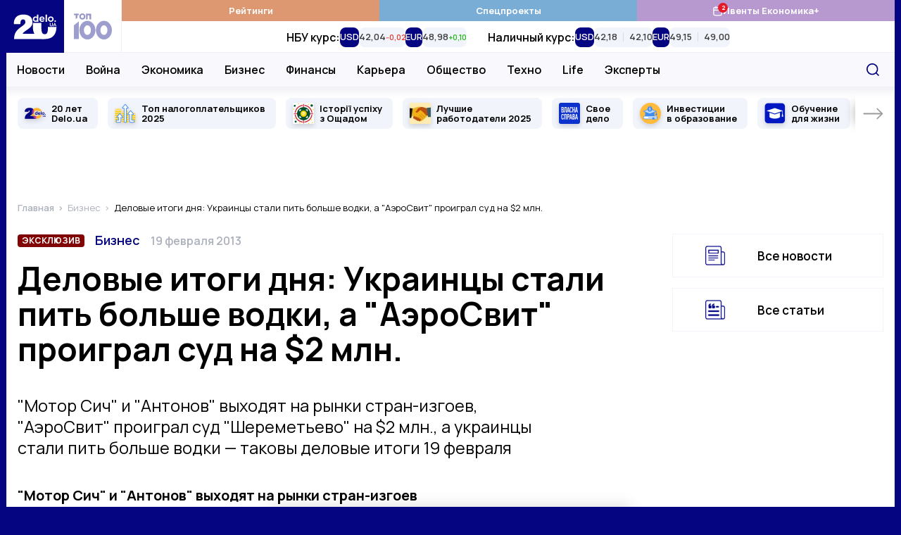

--- FILE ---
content_type: image/svg+xml
request_url: https://delo.ua/static/build/img/svg/social/instagram.8877e4d6d9.svg
body_size: 143
content:
<svg width="18" height="19" fill="none" xmlns="http://www.w3.org/2000/svg"><path fill-rule="evenodd" clip-rule="evenodd" d="M17.942 6.045c-.042-.956-.197-1.614-.418-2.184a4.393 4.393 0 00-1.04-1.596 4.428 4.428 0 00-1.593-1.037C14.32 1.006 13.665.85 12.71.809 11.746.764 11.44.753 8.997.753c-2.442 0-2.748.01-3.708.053-.955.042-1.613.197-2.182.418a4.39 4.39 0 00-1.596 1.04C1.054 2.716.7 3.261.474 3.859.253 4.43.098 5.085.056 6.04.011 7.005 0 7.311 0 9.755s.01 2.75.053 3.71c.042.956.197 1.613.418 2.183a4.439 4.439 0 001.04 1.596c.45.458.995.813 1.592 1.038.573.221 1.227.376 2.183.418.96.043 1.265.053 3.708.053 2.443 0 2.748-.01 3.708-.053.956-.042 1.613-.197 2.182-.418a4.603 4.603 0 002.633-2.634c.221-.573.376-1.227.418-2.184.042-.96.053-1.265.053-3.71 0-2.443-.004-2.749-.046-3.709zm-8.948-.556a4.263 4.263 0 000 8.527 4.263 4.263 0 000-8.527zm0 7.029a2.765 2.765 0 010-5.531 2.765 2.765 0 010 5.53zm4.735-6.08a1.42 1.42 0 10-.001-2.841 1.42 1.42 0 000 2.84z" fill="#00007F"/></svg>

--- FILE ---
content_type: image/svg+xml
request_url: https://delo.ua/static/build/img/svg/search.3bfe65abc0.svg
body_size: -114
content:
<svg width="20" height="20" fill="none" xmlns="http://www.w3.org/2000/svg"><path d="M0 9.113c0 5.024 4.088 9.112 9.113 9.112a9.07 9.07 0 005.739-2.04L18.667 20 20 18.667l-3.815-3.815a9.069 9.069 0 002.04-5.74C18.225 4.089 14.137 0 9.113 0 4.088 0 0 4.088 0 9.113zm16.34 0c0 3.985-3.242 7.227-7.227 7.227-3.985 0-7.228-3.242-7.228-7.227 0-3.986 3.243-7.228 7.228-7.228s7.227 3.243 7.227 7.228z" fill="#00007F"/></svg>

--- FILE ---
content_type: image/svg+xml
request_url: https://delo.ua/static/build/img/svg/social/messenger-brand.4913746a7e.svg
body_size: 11
content:
<svg width="29" height="29" fill="none" xmlns="http://www.w3.org/2000/svg"><g clip-path="url(#clip0)"><path fill-rule="evenodd" clip-rule="evenodd" d="M14.764.446C6.906.446.534 6.346.534 13.622c0 4.147 2.07 7.845 5.303 10.26v5.024l4.845-2.659c1.293.357 2.664.55 4.082.55 7.858 0 14.23-5.898 14.23-13.175 0-7.276-6.372-13.176-14.23-13.176zm1.415 17.744l-3.624-3.865-7.071 3.865 7.777-8.257 3.712 3.864 6.983-3.864-7.777 8.257z" fill="#3999FC"/></g><defs><clipPath id="clip0"><path fill="#fff" transform="translate(.534 .446)" d="M0 0h28.459v28.459H0z"/></clipPath></defs></svg>

--- FILE ---
content_type: image/svg+xml
request_url: https://delo.ua/static/build/img/svg/social/facebook.d40ed4f9a1.svg
body_size: -109
content:
<svg width="10" height="18" fill="none" xmlns="http://www.w3.org/2000/svg"><path d="M2.912 17.425V9.481H.03V6.394h2.882V4.036c0-.856.214-1.617.639-2.276C4.289.587 5.528 0 7.268 0c.857-.002 1.713.042 2.564.134v2.762h-1.54c-.9 0-1.456.182-1.673.541-.097.166-.145.27-.145.315-.059.118-.09.417-.09.904v1.735h3.33L9.29 9.478H6.384v7.944H2.912v.003z" fill="#00007F"/></svg>

--- FILE ---
content_type: image/svg+xml
request_url: https://delo.ua/static/build/img/svg/social/youtube.ada44a469d.svg
body_size: -52
content:
<svg width="23" height="17" fill="none" xmlns="http://www.w3.org/2000/svg"><path d="M21.754 3.392c-.246-.947-.965-1.694-1.877-1.95C18.21.97 11.544.97 11.544.97s-6.667 0-8.333.455c-.895.255-1.632 1.02-1.877 1.968-.439 1.73-.439 5.32-.439 5.32s0 3.608.439 5.321c.245.948.964 1.695 1.877 1.95 1.684.474 8.333.474 8.333.474s6.666 0 8.333-.456c.912-.255 1.631-1.002 1.877-1.95.438-1.73.438-5.32.438-5.32s.018-3.609-.438-5.34zM9.42 12.03V5.397l5.544 3.316L9.42 12.03z" fill="#00007F"/></svg>

--- FILE ---
content_type: image/svg+xml
request_url: https://delo.ua/static/build/img/svg/social/twitter-brand.f9ac6525f4.svg
body_size: -16
content:
<svg width="30" height="25" fill="none" xmlns="http://www.w3.org/2000/svg"><path d="M29.862 3.367a11.886 11.886 0 01-3.455.96A6.092 6.092 0 0029.052.953a11.953 11.953 0 01-3.82 1.48 5.968 5.968 0 00-4.39-1.926c-3.884 0-6.738 3.672-5.86 7.484-4.998-.254-9.43-2.68-12.398-6.368-1.576 2.74-.817 6.323 1.86 8.138a5.93 5.93 0 01-2.722-.763c-.066 2.824 1.931 5.466 4.824 6.054a5.953 5.953 0 01-2.717.104c.765 2.421 2.986 4.183 5.62 4.232a11.98 11.98 0 01-8.906 2.526 16.866 16.866 0 009.22 2.738c11.169 0 17.478-9.558 17.097-18.13a12.34 12.34 0 003.002-3.156z" fill="#3E95C6"/></svg>

--- FILE ---
content_type: image/svg+xml
request_url: https://delo.ua/static/build/img/svg/video.5970eacc6f.svg
body_size: -211
content:
<svg width="32" height="32" fill="none" xmlns="http://www.w3.org/2000/svg"><path fill="#fff" d="M3.429 3.429h22.857v25.143H3.429z"/><path d="M0 32V0h32v32H0zM10.223 6.768v18.464L24.846 16 10.223 6.768z" fill="#E61A27"/></svg>

--- FILE ---
content_type: image/svg+xml
request_url: https://delo.ua/static/build/img/svg/close.da22cade37.svg
body_size: -135
content:
<svg width="17" height="17" fill="none" xmlns="http://www.w3.org/2000/svg"><path d="M16.177 2.06l.177-.176-.177-.177-.884-.884-.177-.177-.177.177L8.5 7.263 2.06.823 1.885.646l-.177.177-.884.884-.177.177.177.177L7.263 8.5l-6.44 6.44-.177.176.177.177.884.884.177.177.177-.177L8.5 9.737l6.44 6.44.176.177.177-.177.884-.884.177-.177-.177-.177L9.737 8.5l6.44-6.44z" fill="#fff" stroke="#fff" stroke-width=".5"/></svg>

--- FILE ---
content_type: image/svg+xml
request_url: https://delo.ua/static/build/img/svg/logo-20.3eaad5a417.svg
body_size: 752
content:
<svg fill="none" height="99" width="107" xmlns="http://www.w3.org/2000/svg"><clipPath id="a"><path d="M0 0h107v99H0z"/></clipPath><g clip-path="url(#a)"><path d="M107 0H0v99h107z" fill="#050581"/><g fill="#fff"><path d="M27.07 49.903c-8.366 5.968-12.633 11.885-12.633 21.089v1.124h55.789l-14.752-9.784H30.205c.819-1.614 2.924-3.692 7.58-6.787 8.236-5.429 10.701-8.735 10.701-14.76 0-7.141-4.352-13.969-16.934-13.969-12.946 0-17.045 7.881-17.544 14.83h-.003v.04l-.005.062h.005v2.888h12.152v-2.384c0-.44.028-.883.09-1.32.456-3.188 1.628-5.128 4.782-5.128 2.812 0 4.168 1.65 4.168 4.765 0 3.332-1.681 4.74-8.127 9.334zM84.9 45.69c0 1.163-.522 1.728-1.537 1.728-.994 0-1.521-.56-1.521-1.728V42.3h-1.247v3.716c0 1.434.95 2.559 2.768 2.559 1.823 0 2.783-1.136 2.783-2.559V42.3H84.9zM66.16 32.38c1.67 0 2.269 1.049 2.356 2.151H63.68c.236-1.195 1.17-2.157 2.481-2.151zm.006 8.002c1.91 0 3.51-.782 4.41-1.994l-1.604-1.315c-.543.734-1.494 1.196-2.52 1.196-1.494 0-2.52-.891-2.79-2.157H70.9c0-.163.017-.359.017-.554 0-3.01-1.746-5.16-4.75-5.16-2.954 0-5.002 2.226-5.002 5.002 0 2.754 2.054 4.982 5.002 4.982zM90.535 40.404c.791 0 1.44-.64 1.44-1.461a1.44 1.44 0 00-1.44-1.44c-.79 0-1.421.641-1.421 1.44 0 .82.631 1.461 1.421 1.461zM75.249 26.823h-2.52V40.24h2.52z"/><path d="M54.47 32.625c.956 0 1.801.32 2.394.82v3.879c-.598.516-1.46.837-2.394.837-1.675 0-2.915-1.125-2.915-2.76 0-1.586 1.24-2.776 2.915-2.776zm-.456 7.78c1.027 0 2.054-.289 2.844-.75v.586h2.52V26.818h-2.52v4.307a5.97 5.97 0 00-2.843-.727c-2.719 0-4.948 1.978-4.948 5.003 0 2.972 2.23 5.003 4.947 5.003zM82.402 38.16c-1.582 0-2.877-1.25-2.877-2.76 0-1.531 1.295-2.776 2.877-2.776 1.598 0 2.877 1.245 2.877 2.776 0 1.51-1.274 2.76-2.877 2.76zm0-7.763c-2.949 0-5.342 2.227-5.342 5.003 0 2.754 2.393 4.982 5.342 4.982s5.342-2.222 5.342-4.982c0-2.776-2.388-4.998-5.342-5.003zM88.738 46.2l.945-2.048.95 2.048zm1.263-3.9h-.631l-2.988 6.203h1.346l.56-1.26h2.8l.566 1.26H93z"/><path d="M77.091 49.878c-.02 8.886-.757 13.356-5.923 13.356-5.259 0-6.182-4.548-6.21-13.356l-.018-7.622H49.167v8.461h.014c.325 11.73 6.026 21.45 21.828 21.45 16.33 0 21.78-10.142 21.924-22.29z"/></g></g></svg>

--- FILE ---
content_type: application/javascript; charset=utf-8
request_url: https://fundingchoicesmessages.google.com/f/AGSKWxUykprNChRzVT69W7RzqYHhiXU3NPOZsJSeiNj1GJScJTP2M9R4RuhtCrdecNf181JU-uoq5c2N3Jy-3vRU0GUUD5bFW80e2CyFmCyfz3LHRNFVDtzrsTipTTEXu5dw530VK-BBMDHG9yiCRd-lgtcoy_hhAJcLTp2IuvwhWTWi4l4w8Ilv6L7mhIU_/_/adixs./adstop728./admedia..ie/ads//games_ad_
body_size: -1294
content:
window['0e970ca5-fa94-4b54-afed-fb9c59e4538f'] = true;

--- FILE ---
content_type: image/svg+xml
request_url: https://delo.ua/static/build/img/svg/social/telegram-brand.0d71435557.svg
body_size: 36
content:
<svg width="33" height="25" fill="none" xmlns="http://www.w3.org/2000/svg"><path fill-rule="evenodd" clip-rule="evenodd" d="M24.79 24.387c.423.275.969.344 1.456.175.486-.17.844-.552.952-1.015 1.143-4.93 3.916-17.41 4.957-21.894a.9.9 0 00-.342-.915c-.29-.226-.69-.291-1.049-.17C25.248 2.443 8.261 8.293 1.317 10.65c-.44.15-.727.539-.713.965.016.427.329.798.78.922 3.114.855 7.201 2.044 7.201 2.044s1.91 5.294 2.906 7.986c.126.338.414.604.794.695.379.09.784-.005 1.067-.25l4.073-3.528s4.699 3.162 7.364 4.904zM10.304 13.91l2.209 6.686.49-4.234 13.4-11.09a.316.316 0 00.043-.455.397.397 0 00-.495-.077l-15.647 9.17z" fill="#3179BB"/></svg>